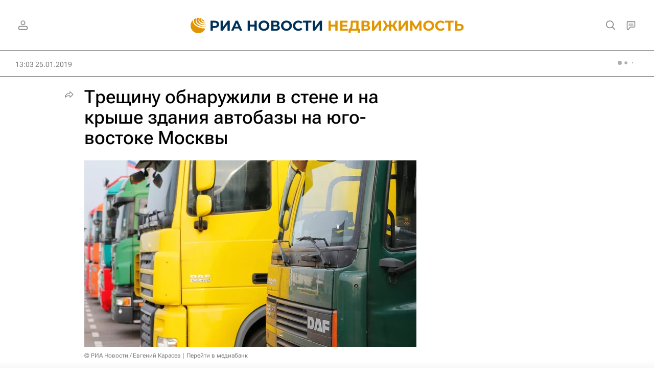

--- FILE ---
content_type: text/html
request_url: https://tns-counter.ru/nc01a**R%3Eundefined*rian_ru/ru/UTF-8/tmsec=rian_ru/898272065***
body_size: -73
content:
ACAD6E01696C5CC7X1768709319:ACAD6E01696C5CC7X1768709319